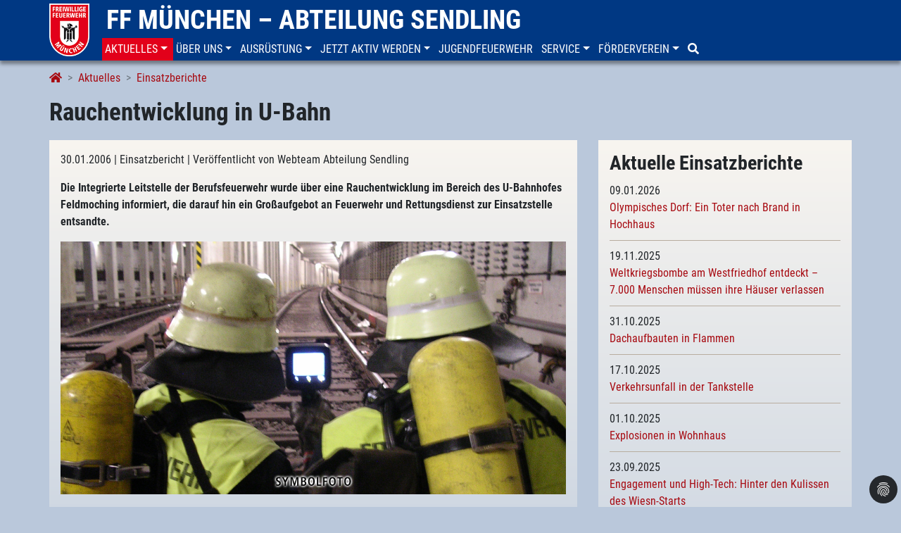

--- FILE ---
content_type: text/html; charset=utf-8
request_url: https://www.feuerwehr-sendling.de/aktuelles/einsatzberichte/details/rauchentwicklung-in-u-bahn-1-1365/
body_size: 8225
content:
<!DOCTYPE html>
<html lang="de-DE">
<head>

<meta charset="utf-8">
<!-- 
	This website is powered by TYPO3 - inspiring people to share!
	TYPO3 is a free open source Content Management Framework initially created by Kasper Skaarhoj and licensed under GNU/GPL.
	TYPO3 is copyright 1998-2026 of Kasper Skaarhoj. Extensions are copyright of their respective owners.
	Information and contribution at https://typo3.org/
-->


<link rel="icon" href="/fileadmin/template/ffw-sendling/favicon-se.png" type="image/png">
<title>Rauchentwicklung in U-Bahn</title>
<meta name="generator" content="TYPO3 CMS" />
<meta name="description" content="Die Integrierte Leitstelle der Berufsfeuerwehr wurde über eine Rauchentwicklung im Bereich des U-Bahnhofes Feldmoching informiert, die darauf hin ein Großaufgebot an Feuerwehr und Rettungsdienst zur Einsatzstelle entsandte." />
<meta name="viewport" content="width=device-width, initial-scale=1, shrink-to-fit=no" />
<meta name="robots" content="index,follow,noarchive" />
<meta property="og:title" content="Rauchentwicklung in U-Bahn" />
<meta property="og:type" content="article" />
<meta property="og:url" content="https://www.feuerwehr-sendling.de/aktuelles/einsatzberichte/details/rauchentwicklung-in-u-bahn-1-1365/" />
<meta property="og:image" content="https://www.feuerwehr-sendling.de/fileadmin/zentrale-inhalte/symbolfotos/Brandeinsatz-U-Bahn-02.jpg" />
<meta property="og:description" content="Die Integrierte Leitstelle der Berufsfeuerwehr wurde über eine Rauchentwicklung im Bereich des U-Bahnhofes Feldmoching informiert, die darauf hin ein Großaufgebot an Feuerwehr und Rettungsdienst zur Einsatzstelle entsandte." />
<meta name="twitter:card" content="summary" />


<link rel="stylesheet" href="/typo3temp/assets/compressed/merged-dde32a93bf94c2e44c19eff9c9c86268-1d657fa1d822399b66404585c141b422.css.gzip?1702399634" media="all">






<script data-ignore="1" data-cookieconsent="statistics" type="text/plain">/* PIWIK */
		var _paq = _paq || [];
		_paq.push(['trackPageView']);
		_paq.push(['enableLinkTracking']);
		(function() {
		var u="//count.ffw-muenchen.de/";
		_paq.push(['setTrackerUrl', u+'js/']);
		_paq.push(['setSiteId', 25]);
		var d=document, g=d.createElement('script'), s=d.getElementsByTagName('script')[0];
		g.type='text/javascript'; g.async=true; g.defer=true; g.src=u+'js/'; s.parentNode.insertBefore(g,s);
		})();
		/* End PIWIK */</script>
<link rel="canonical" href="https://www.feuerwehr-sendling.de/aktuelles/einsatzberichte/details/rauchentwicklung-in-u-bahn-1-1365/"/>
</head>
<body>
<header class="ffw-header-wrap fixed-top">
    <div class="container toprow d-none d-lg-block">
      <div class="row">
        <div><a href="/"><img src="/fileadmin/template/ffw-muenchen/img/ffm-big.png" class="brand-logo-big" /></a></div>
        <div class="topbrand"><span class="ffw-brand"><a href="/">FF München – Abteilung Sendling</a></span></div>
      </div>
    </div>

    
    



	<nav class="navbar navbar-default navbar-light navbar-ffw navbar-expand-lg" role="navigation">
		<div class="container ffw-header nopadding w-100">
			<div class="topmenu w-100">
				<div class="navbar-header">
					<span class="ffw-brand-small d-lg-none visible-xs visible-sm">
						<a href="/">
							<img src="/fileadmin/template/ffw-muenchen/img/ffm-small.png" height="45px" />
							
							FF München – Abteilung Sendling
						</a>
					</span>
					<button class="navbar-toggler float-right" type="button" data-toggle="collapse" data-target="#navbar" aria-controls="navbar" aria-expanded="false" aria-label="Toggle navigation">
				    	<span class="navbar-toggler-icon"></span>
				  	</button>
				</div>
				<div class="collapse navbar-collapse" id="navbar">
					<ul class="nav navbar-nav">
						
							<li class="nav-item active nav-item dropdown">
								<a href="/aktuelles/neuigkeiten/" id="nav-item-1795" class="nav-link text-uppercase dropdown-toggle" title="Aktuelles" aria-haspopup="true" aria-expanded="false" role="button" data-toggle="dropdown" data-target="#">
									<span class="nav-link-text">Aktuelles</span>
								</a>
								
									<div class="dropdown-menu" aria-labelledby="navbarDropdown">
										
											<a href="/aktuelles/neuigkeiten/" id="nav-item-1801" class="dropdown-item" title="Neuigkeiten">
												<span class="nav-link-text">Neuigkeiten</span>
											</a>
										
											<a href="/aktuelles/alarmierungen/" id="nav-item-2483" class="dropdown-item" title="Alarmierungen">
												<span class="nav-link-text">Alarmierungen</span>
											</a>
										
											<a href="/aktuelles/einsatzberichte/" id="nav-item-1799" class="dropdown-item active" title="Einsatzberichte">
												<span class="nav-link-text">Einsatzberichte</span>
											</a>
										
											<a href="/aktuelles/alarmstatistik/" id="nav-item-3088" class="dropdown-item" title="Alarmstatistik">
												<span class="nav-link-text">Alarmstatistik</span>
											</a>
										
											<a href="/aktuelles/iuk-berichte/" id="nav-item-2631" class="dropdown-item" title="IuK-Berichte">
												<span class="nav-link-text">IuK-Berichte</span>
											</a>
										
											<a href="/aktuelles/news-feed/" id="nav-item-3542" class="dropdown-item" title="News-Feed">
												<span class="nav-link-text">News-Feed</span>
											</a>
										
									</div>
								
							</li>
						
							<li class="nav-item nav-item dropdown">
								<a href="/ueber-uns/abteilungsfuehrung/" id="nav-item-1788" class="nav-link text-uppercase dropdown-toggle" title="Über uns" aria-haspopup="true" aria-expanded="false" role="button" data-toggle="dropdown" data-target="#">
									<span class="nav-link-text">Über uns</span>
								</a>
								
									<div class="dropdown-menu" aria-labelledby="navbarDropdown">
										
											<a href="/ueber-uns/abteilungsfuehrung/" id="nav-item-1794" class="dropdown-item" title="Abteilungsführung">
												<span class="nav-link-text">Abteilungsführung</span>
											</a>
										
											<a href="/ueber-uns/mannschaft/" id="nav-item-1793" class="dropdown-item" title="Mannschaft">
												<span class="nav-link-text">Mannschaft</span>
											</a>
										
											<a href="/ueber-uns/aufgaben/" id="nav-item-1792" class="dropdown-item" title="Aufgaben">
												<span class="nav-link-text">Aufgaben</span>
											</a>
										
											<a href="/ueber-uns/teams/" id="nav-item-1809" class="dropdown-item" title="Teams">
												<span class="nav-link-text">Teams</span>
											</a>
										
											<a href="/ueber-uns/unsere-geschichte/" id="nav-item-1791" class="dropdown-item" title="Unsere Geschichte">
												<span class="nav-link-text">Unsere Geschichte</span>
											</a>
										
											<a href="/ueber-uns/ausbildung/" id="nav-item-1790" class="dropdown-item" title="Ausbildung">
												<span class="nav-link-text">Ausbildung</span>
											</a>
										
											<a href="/ueber-uns/freiwillige-feuerwehr-muenchen/" id="nav-item-1789" class="dropdown-item" title="Freiwillige Feuerwehr München">
												<span class="nav-link-text">Freiwillige Feuerwehr München</span>
											</a>
										
									</div>
								
							</li>
						
							<li class="nav-item nav-item dropdown">
								<a href="/ausruestung/fahrzeugpark/" id="nav-item-1782" class="nav-link text-uppercase dropdown-toggle" title="Ausrüstung" aria-haspopup="true" aria-expanded="false" role="button" data-toggle="dropdown" data-target="#">
									<span class="nav-link-text">Ausrüstung</span>
								</a>
								
									<div class="dropdown-menu" aria-labelledby="navbarDropdown">
										
											<a href="/ausruestung/fahrzeugpark/" id="nav-item-1784" class="dropdown-item" title="Fahrzeugpark">
												<span class="nav-link-text">Fahrzeugpark</span>
											</a>
										
											<a href="/ausruestung/geraetetechnik/" id="nav-item-1783" class="dropdown-item" title="Gerätetechnik">
												<span class="nav-link-text">Gerätetechnik</span>
											</a>
										
											<a href="/ausruestung/schutzausruestung/" id="nav-item-2051" class="dropdown-item" title="Schutzausrüstung">
												<span class="nav-link-text">Schutzausrüstung</span>
											</a>
										
									</div>
								
							</li>
						
							<li class="nav-item nav-item dropdown">
								<a href="/jetzt-aktiv-werden/ist-sendling-deine-abteilung/" id="nav-item-1777" class="nav-link text-uppercase dropdown-toggle" title="Jetzt aktiv werden" aria-haspopup="true" aria-expanded="false" role="button" data-toggle="dropdown" data-target="#">
									<span class="nav-link-text">Jetzt aktiv werden</span>
								</a>
								
									<div class="dropdown-menu" aria-labelledby="navbarDropdown">
										
											<a href="/jetzt-aktiv-werden/ist-sendling-deine-abteilung/" id="nav-item-1781" class="dropdown-item" title="Ist Sendling deine Abteilung?">
												<span class="nav-link-text">Ist Sendling deine Abteilung?</span>
											</a>
										
											<a href="/jetzt-aktiv-werden/melde-dich-bei-uns/" id="nav-item-1780" class="dropdown-item" title="Melde dich bei uns!">
												<span class="nav-link-text">Melde dich bei uns!</span>
											</a>
										
											<a href="/jetzt-aktiv-werden/teamgeist/" id="nav-item-1779" class="dropdown-item" title="Teamgeist">
												<span class="nav-link-text">Teamgeist</span>
											</a>
										
											<a href="/jetzt-aktiv-werden/diversitaet-und-inklusion/" id="nav-item-3521" class="dropdown-item" title="Diversität + Inklusion">
												<span class="nav-link-text">Diversität + Inklusion</span>
											</a>
										
											<a href="/jetzt-aktiv-werden/anforderungen/" id="nav-item-1778" class="dropdown-item" title="Anforderungen">
												<span class="nav-link-text">Anforderungen</span>
											</a>
										
									</div>
								
							</li>
						
							<li class="nav-item">
								<a href="/jugendfeuerwehr/" id="nav-item-1776" class="nav-link text-uppercase" title="Jugendfeuerwehr">
									<span class="nav-link-text">Jugendfeuerwehr</span>
								</a>
								
							</li>
						
							<li class="nav-item nav-item dropdown">
								<a href="/buergerservice/haeufig-gestellte-fragen/" id="nav-item-1768" class="nav-link text-uppercase dropdown-toggle" title="Service" aria-haspopup="true" aria-expanded="false" role="button" data-toggle="dropdown" data-target="#">
									<span class="nav-link-text">Service</span>
								</a>
								
									<div class="dropdown-menu" aria-labelledby="navbarDropdown">
										
											<a href="/buergerservice/haeufig-gestellte-fragen/" id="nav-item-2584" class="dropdown-item" title="Häufig gestellte Fragen">
												<span class="nav-link-text">Häufig gestellte Fragen</span>
											</a>
										
											<a href="/buergerservice/notruf/" id="nav-item-1775" class="dropdown-item" title="Notruf">
												<span class="nav-link-text">Notruf</span>
											</a>
										
											<a href="/buergerservice/brandschutztipps/" id="nav-item-1774" class="dropdown-item" title="Brandschutztipps">
												<span class="nav-link-text">Brandschutztipps</span>
											</a>
										
											<a href="/buergerservice/auf-sie-kommt-es-an/" id="nav-item-1773" class="dropdown-item" title="Auf Sie kommt es an!">
												<span class="nav-link-text">Auf Sie kommt es an!</span>
											</a>
										
											<a href="/buergerservice/verhalten-im-strassenverkehr/" id="nav-item-1772" class="dropdown-item" title="Verhalten im Straßenverkehr">
												<span class="nav-link-text">Verhalten im Straßenverkehr</span>
											</a>
										
											<a href="/buergerservice/erhoehte-brandgefahr-im-freien/" id="nav-item-2594" class="dropdown-item" title="Erhöhte Brandgefahr im Freien">
												<span class="nav-link-text">Erhöhte Brandgefahr im Freien</span>
											</a>
										
											<a href="/buergerservice/bastelecke/" id="nav-item-2094" class="dropdown-item" title="Bastelecke">
												<span class="nav-link-text">Bastelecke</span>
											</a>
										
											<a href="/buergerservice/anfragen/" id="nav-item-1769" class="dropdown-item" title="Anfragen">
												<span class="nav-link-text">Anfragen</span>
											</a>
										
									</div>
								
							</li>
						
							<li class="nav-item nav-item dropdown">
								<a href="/foerderverein/verein/" id="nav-item-1767" class="nav-link text-uppercase dropdown-toggle" title="Förderverein" aria-haspopup="true" aria-expanded="false" role="button" data-toggle="dropdown" data-target="#">
									<span class="nav-link-text">Förderverein</span>
								</a>
								
									<div class="dropdown-menu" aria-labelledby="navbarDropdown">
										
											<a href="/foerderverein/verein/" id="nav-item-2011" class="dropdown-item" title="Verein">
												<span class="nav-link-text">Verein</span>
											</a>
										
											<a href="/foerderverein/jahresberichte/" id="nav-item-2008" class="dropdown-item" title="Jahresberichte">
												<span class="nav-link-text">Jahresberichte</span>
											</a>
										
											<a href="/foerderverein/anschaffungen/" id="nav-item-2009" class="dropdown-item" title="Anschaffungen">
												<span class="nav-link-text">Anschaffungen</span>
											</a>
										
											<a href="/foerderverein/150-jahre/" id="nav-item-2887" class="dropdown-item" title="150 Jahre">
												<span class="nav-link-text">150 Jahre</span>
											</a>
										
									</div>
								
							</li>
						
							<li class="nav-item">
								<a href="/suche/" id="nav-item-1766" class="nav-link text-uppercase" title="Suche">
									<span class="nav-link-text"><i class="fa fa-search"></i></span>
								</a>
								
							</li>
						
					</ul>
				</div>
			</div>
		</div>
	</nav>


</header>

<nav aria-label="breadcrumb">
    <div class="container breadcrumb-wrap">
        <ol class="breadcrumb" itemscope itemtype="http://schema.org/BreadcrumbList"><li class="breadcrumb-item" itemprop="itemListElement" itemscope itemtype="http://schema.org/ListItem"><a href="/" itemprop="item"><span itemprop="name"><i class="fa fa-home"></i></span></a><meta itemprop="position" content="1" /></li><li class="breadcrumb-item" itemprop="itemListElement" itemscope itemtype="http://schema.org/ListItem"><a href="/aktuelles/neuigkeiten/" itemprop="item"><span itemprop="name">Aktuelles</span></a><meta itemprop="position" content="2" /></li><li class="breadcrumb-item" itemprop="itemListElement" itemscope itemtype="http://schema.org/ListItem"><a href="/aktuelles/einsatzberichte/" itemprop="item"><span itemprop="name">Einsatzberichte</span></a><meta itemprop="position" content="3" /></li></ol>
    </div>
</nav>

<div class="container pageTitle">
    <h1>Rauchentwicklung in U-Bahn</h1>
    <!-- <h1></h1> -->
</div>

<div class="container noColor">
    
    <!--TYPO3SEARCH_begin-->
    <div class="row main no-gutter-sm">
        <div class="col-lg-8 col-sm-12">
            <div class="whiteColor">
                
<div id="c6409" class="frame frame-default frame-type-news_newsdetail frame-layout-0
			
			
			
			"><div class="news news-single"><div class="article" itemscope="itemscope" itemtype="http://schema.org/Article"><!--
					<div class="header"><h3>Rauchentwicklung in U-Bahn</h3></div>
					--><div class="footer"><p><!-- date --><span class="news-list-date">
                                30.01.2006
                            </span><!-- Tags --><span class="news-list-tags">
                                
                                    | Einsatzbericht
                                
                                </span><!-- author --><span class="news-list-author">
                                    | Veröffentlicht von Webteam Abteilung Sendling
                                </span></p></div><!-- teaser --><div class="teaser-text"><p>Die Integrierte Leitstelle der Berufsfeuerwehr wurde über eine Rauchentwicklung im Bereich des U-Bahnhofes Feldmoching informiert, die darauf hin ein Großaufgebot an Feuerwehr und Rettungsdienst zur Einsatzstelle entsandte.</p></div><!-- media files --><div class="news-img-wrap mb-3"><div class="outer"><div class="mediaelement mediaelement-image"><a href="/fileadmin/zentrale-inhalte/_processed_/a/0/csm_Brandeinsatz-U-Bahn-02_eadec6edbb.jpg" title="" class="fancybox" rel="lightbox[myImageSet]" data-caption=""><img itemprop="image" class="img-fluid" src="/fileadmin/zentrale-inhalte/symbolfotos/Brandeinsatz-U-Bahn-02.jpg" width="2000" height="1000" alt="" /></a></div></html></div></div><div class="teaserimage table-responsive"><table class="table table-sm"><thead><tr><th>
							Nr.
						</th><th>
					Datum
				</th><th>
					Uhrzeit
				</th><th>
							Ort
						</th><th>
					Meldung
				</th><th>
							Einsatzart
						</th><th>
							Abt.
						</th></tr></thead><tr><td>
								1
							</td><td>
						30.01.2006
					</td><td>
						05:57
					</td><td>
								
										U-Bahnhof Feldmoching
									
							</td><td>
						Rauchentwicklung in U-Bahn
					</td><td>
								IuK-Einsatz
							</td><td><a href="/aktuelles/alarmierungen/">SE</a></td></tr></table></div><!-- main text --><div class="news-text-wrap"><p>Vor Ort konnte festgestellt werden, dass die Ursache der Rauchentwicklung im Bereich der Bremsanlage eines U-Bahnzuges lag und von selbst aufhörte. Der Zug stand unbesetzt in der Abstellanlage des Bahnhofes. Die Feuerwehr kontrollierte den betreffenden U-Bahnwagen und den Bahnhof auf Verrauchung. Eine Gefahr für Personen bestand zu keinem Zeitpunkt. 
</p><p>Die IuK-Einheit der Abteilung Sendling wurde zur Besetzung des Einsatzleitfahrzeuges alarmiert.</p></div><!-- additional content --><!-- Bildergalerie --><!-- fal media files --><!-- portfolioItem.moreimages -> f:count --><!-- related things --><div class="news-related-wrap"></div><!-- Backlink --><!-- Link Back --><div class="news-backlink-wrap"><a href="/aktuelles/einsatzberichte/">
								zurück
							</a></div></div></div></div>


            </div>
        </div>
        <div class="col-lg-4 col-sm-12">
            <div class="sidebar">
                
<div id="c6411" class="frame frame-default frame-type-news_newsliststicky frame-layout-0
			
			
			
			"><header><h2 class="">
                Aktuelle Einsatzberichte
            </h2></header><div class="news"><div class="news-list-view latestHeadlines"><!--
	=====================
		Partials/List/Headline.html
--><div class="article" itemscope="itemscope" itemtype="http://schema.org/Article"><!-- header --><!-- date --><span class="news-list-date"><time datetime="09-01-2026">
				09.01.2026
				<meta itemprop="datePublished" content="2026-01-09" /></time></span><p class="newsheadline"><a title="Olympisches Dorf: Ein Toter nach Brand in Hochhaus" href="/aktuelles/einsatzberichte/details/olympisches-dorf-ein-toter-nach-brand-in-hochhaus-4144/"><span itemprop="headline">Olympisches Dorf: Ein Toter nach Brand in Hochhaus</span></a></p></div><!--
	=====================
		Partials/List/Headline.html
--><div class="article" itemscope="itemscope" itemtype="http://schema.org/Article"><!-- header --><!-- date --><span class="news-list-date"><time datetime="19-11-2025">
				19.11.2025
				<meta itemprop="datePublished" content="2025-11-19" /></time></span><p class="newsheadline"><a title="Weltkriegsbombe am Westfriedhof entdeckt – 7.000 Menschen müssen ihre Häuser verlassen" href="/aktuelles/einsatzberichte/details/weltkriegsbombe-bei-bauarbeiten-am-westfriedhof-entdeckt-4101/"><span itemprop="headline">Weltkriegsbombe am Westfriedhof entdeckt – 7.000 Menschen müssen ihre Häuser verlassen</span></a></p></div><!--
	=====================
		Partials/List/Headline.html
--><div class="article" itemscope="itemscope" itemtype="http://schema.org/Article"><!-- header --><!-- date --><span class="news-list-date"><time datetime="31-10-2025">
				31.10.2025
				<meta itemprop="datePublished" content="2025-10-31" /></time></span><p class="newsheadline"><a title="Dachaufbauten in Flammen" href="/aktuelles/einsatzberichte/details/dachaufbauten-in-flammen-4088/"><span itemprop="headline">Dachaufbauten in Flammen</span></a></p></div><!--
	=====================
		Partials/List/Headline.html
--><div class="article" itemscope="itemscope" itemtype="http://schema.org/Article"><!-- header --><!-- date --><span class="news-list-date"><time datetime="17-10-2025">
				17.10.2025
				<meta itemprop="datePublished" content="2025-10-17" /></time></span><p class="newsheadline"><a title="Verkehrsunfall in der Tankstelle" href="/aktuelles/einsatzberichte/details/verkehrsunfall-in-der-tankstelle-4079/"><span itemprop="headline">Verkehrsunfall in der Tankstelle</span></a></p></div><!--
	=====================
		Partials/List/Headline.html
--><div class="article" itemscope="itemscope" itemtype="http://schema.org/Article"><!-- header --><!-- date --><span class="news-list-date"><time datetime="01-10-2025">
				01.10.2025
				<meta itemprop="datePublished" content="2025-10-01" /></time></span><p class="newsheadline"><a title="Explosionen in Wohnhaus" href="/aktuelles/einsatzberichte/details/explosionen-in-wohnhaus-4069/"><span itemprop="headline">Explosionen in Wohnhaus</span></a></p></div><!--
	=====================
		Partials/List/Headline.html
--><div class="article" itemscope="itemscope" itemtype="http://schema.org/Article"><!-- header --><!-- date --><span class="news-list-date"><time datetime="23-09-2025">
				23.09.2025
				<meta itemprop="datePublished" content="2025-09-23" /></time></span><p class="newsheadline"><a title="Engagement und High-Tech: Hinter den Kulissen des Wiesn-Starts" href="/aktuelles/einsatzberichte/details/engagement-und-high-tech-hinter-den-kulissen-des-wiesn-starts-4064/"><span itemprop="headline">Engagement und High-Tech: Hinter den Kulissen des Wiesn-Starts</span></a></p></div><!--
	=====================
		Partials/List/Headline.html
--><div class="article" itemscope="itemscope" itemtype="http://schema.org/Article"><!-- header --><!-- date --><span class="news-list-date"><time datetime="06-09-2025">
				06.09.2025
				<meta itemprop="datePublished" content="2025-09-06" /></time></span><p class="newsheadline"><a title="Brand in Serverraum" href="/aktuelles/einsatzberichte/details/brand-in-serverraum-4058/"><span itemprop="headline">Brand in Serverraum</span></a></p></div><!--
	=====================
		Partials/List/Headline.html
--><div class="article" itemscope="itemscope" itemtype="http://schema.org/Article"><!-- header --><!-- date --><span class="news-list-date"><time datetime="03-09-2025">
				03.09.2025
				<meta itemprop="datePublished" content="2025-09-03" /></time></span><p class="newsheadline"><a title="Matratze in Brand" href="/aktuelles/einsatzberichte/details/matratze-in-brand-4056/"><span itemprop="headline">Matratze in Brand</span></a></p></div><!--
	=====================
		Partials/List/Headline.html
--><div class="article" itemscope="itemscope" itemtype="http://schema.org/Article"><!-- header --><!-- date --><span class="news-list-date"><time datetime="31-08-2025">
				31.08.2025
				<meta itemprop="datePublished" content="2025-08-31" /></time></span><p class="newsheadline"><a title="Akku gerät in Brand" href="/aktuelles/einsatzberichte/details/akku-geraet-in-brand-4054/"><span itemprop="headline">Akku gerät in Brand</span></a></p></div><!--
	=====================
		Partials/List/Headline.html
--><div class="article" itemscope="itemscope" itemtype="http://schema.org/Article"><!-- header --><!-- date --><span class="news-list-date"><time datetime="21-08-2025">
				21.08.2025
				<meta itemprop="datePublished" content="2025-08-21" /></time></span><p class="newsheadline"><a title="Brandmeldeanlage alarmiert die Feuerwehr" href="/aktuelles/einsatzberichte/details/brandmeldeanlage-alarmiert-die-feuerwehr-4050/"><span itemprop="headline">Brandmeldeanlage alarmiert die Feuerwehr</span></a></p></div></div></div></div>


<div id="c6410" class="frame frame-default frame-type-text frame-layout-0
			
			
			
			"><p><a href="/aktuelles/einsatzberichte/" class="internal-link">Weitere Einsatzberichte</a></p><p><br></p></div>


            </div>
        </div>
    </div>
    <!--TYPO3SEARCH_end-->

    <!-- Social -->
    <div class="row">
        <div class="col-md-12 social" xmlns:rx="http://typo3.org/ns/Reelworx/RxShariff/ViewHelper">
            <div data-mail-url="mailto:" data-services="[&quot;facebook&quot;,&quot;twitter&quot;,&quot;whatsapp&quot;,&quot;mail&quot;]" data-lang="de" class="shariff"></div>
        </div>
    </div>
</div>

<footer>
    



	<div class="container ffw bottomnav">
		<div class="row">
				
					<div class="col-12 col-sm-4 col-lg-2 mb-3">
						<ul class="nav flex-column footermenu">
							
								<li class="nav-item firstentry font-weight-bold">
									<a href="https://www.ffw-muenchen.de/" id="nav-item-31" class="nav-link text-uppercase" target="_self" title="Freiwillige Feuerwehr">
										Freiwillige Feuerwehr
									</a>
								</li>
								
									
										<li class="nav-item">
											<a href="https://www.feuerwehr-allach.de/" id="nav-item-36" class="nav-link text-uppercase" target="_self" title="Freiwillige Feuerwehr">
												Allach
											</a>
										</li>
									
										<li class="nav-item">
											<a href="https://www.ffw-aubing.de/" id="nav-item-37" class="nav-link text-uppercase" target="_self" title="Freiwillige Feuerwehr">
												Aubing
											</a>
										</li>
									
										<li class="nav-item">
											<a href="https://www.feuerwehr-feldmoching.de/" id="nav-item-77" class="nav-link text-uppercase" target="_self" title="Freiwillige Feuerwehr">
												Feldmoching
											</a>
										</li>
									
										<li class="nav-item">
											<a href="https://www.feuerwehr-forstenried.de/" id="nav-item-38" class="nav-link text-uppercase" target="_self" title="Freiwillige Feuerwehr">
												Forstenried
											</a>
										</li>
									
										<li class="nav-item">
											<a href="https://www.feuerwehr-freimann.de/" id="nav-item-39" class="nav-link text-uppercase" target="_self" title="Freiwillige Feuerwehr">
												Freimann
											</a>
										</li>
									
										<li class="nav-item">
											<a href="https://www.ffgr.de/" id="nav-item-40" class="nav-link text-uppercase" target="_self" title="Freiwillige Feuerwehr">
												Großhadern
											</a>
										</li>
									
										<li class="nav-item">
											<a href="https://www.feuerwehr-harthof.de/" id="nav-item-41" class="nav-link text-uppercase" target="_self" title="Freiwillige Feuerwehr">
												Harthof
											</a>
										</li>
									
										<li class="nav-item">
											<a href="https://www.ff-langwied-lochhausen.de/" id="nav-item-203" class="nav-link text-uppercase" target="_self" title="Freiwillige Feuerwehr">
												Langwied-Lochhausen
											</a>
										</li>
									
										<li class="nav-item">
											<a href="https://www.ff-ludwigsfeld-fasanerie.de/" id="nav-item-204" class="nav-link text-uppercase" target="_self" title="Freiwillige Feuerwehr">
												Ludwigsfeld-Fasanerie
											</a>
										</li>
									
										<li class="nav-item">
											<a href="https://www.ffmichaeliburg.de/" id="nav-item-205" class="nav-link text-uppercase" target="_self" title="Freiwillige Feuerwehr">
												Michaeliburg
											</a>
										</li>
									
										<li class="nav-item">
											<a href="https://www.ffmuenchen-moosach.de/" id="nav-item-206" class="nav-link text-uppercase" target="_self" title="Freiwillige Feuerwehr">
												Moosach
											</a>
										</li>
									
										<li class="nav-item">
											<a href="https://www.feuerwehr-oberfoehring.de/" id="nav-item-207" class="nav-link text-uppercase" target="_self" title="Freiwillige Feuerwehr">
												Oberföhring
											</a>
										</li>
									
										<li class="nav-item">
											<a href="https://www.ffw-obermenzing.de/" id="nav-item-78" class="nav-link text-uppercase" target="_self" title="Freiwillige Feuerwehr">
												Obermenzing
											</a>
										</li>
									
										<li class="nav-item">
											<a href="https://www.ff-perlach.de/" id="nav-item-208" class="nav-link text-uppercase" target="_self" title="Freiwillige Feuerwehr">
												Perlach
											</a>
										</li>
									
										<li class="nav-item">
											<a href="https://www.feuerwehr-riem.de/" id="nav-item-209" class="nav-link text-uppercase" target="_self" title="Freiwillige Feuerwehr">
												Riem
											</a>
										</li>
									
										<li class="nav-item">
											<a href="/" id="nav-item-33" class="nav-link text-uppercase" target="_self" title="Freiwillige Feuerwehr">
												Sendling
											</a>
										</li>
									
										<li class="nav-item">
											<a href="https://www.feuerwehr-solln.de/" id="nav-item-210" class="nav-link text-uppercase" target="_self" title="Freiwillige Feuerwehr">
												Solln
											</a>
										</li>
									
										<li class="nav-item">
											<a href="https://www.ffw-muenchen-stadtmitte.de/" id="nav-item-211" class="nav-link text-uppercase" target="_self" title="Freiwillige Feuerwehr">
												Stadtmitte
											</a>
										</li>
									
										<li class="nav-item">
											<a href="https://www.feuerwehr-trudering.de/" id="nav-item-212" class="nav-link text-uppercase" target="_self" title="Freiwillige Feuerwehr">
												Trudering
											</a>
										</li>
									
										<li class="nav-item">
											<a href="https://www.feuerwehr-waldperlach.de/" id="nav-item-213" class="nav-link text-uppercase" target="_self" title="Freiwillige Feuerwehr">
												Waldperlach
											</a>
										</li>
									
										<li class="nav-item">
											<a href="https://www.feuerwehr-waldtrudering.de/" id="nav-item-2638" class="nav-link text-uppercase" target="_self" title="Freiwillige Feuerwehr">
												Waldtrudering
											</a>
										</li>
									
								
							
						</ul>
					</div>
				

				
					<div class="col-12 col-sm-4 col-lg-2 mb-3">
						<ul class="nav flex-column footermenu">
							
								<li class="nav-item firstentry font-weight-bold ">
									<a href="https://www.jf-muenchen.de/" id="nav-item-32" class="nav-link text-uppercase" target="_self" title="Jugendfeuerwehr">
										Jugendfeuerwehr
									</a>
								</li>
								
									
										<li class="nav-item">
											<a href="https://www.jf-muenchen.de/ueber-uns/organisation/jugendgruppe-nord/" id="nav-item-69" class="nav-link text-uppercase" target="_self" title="Jugendfeuerwehr">
												Nord
											</a>
										</li>
									
										<li class="nav-item">
											<a href="https://www.jf-muenchen.de/ueber-uns/organisation/jugendgruppe-ost/" id="nav-item-70" class="nav-link text-uppercase" target="_self" title="Jugendfeuerwehr">
												Ost
											</a>
										</li>
									
										<li class="nav-item">
											<a href="https://www.jf-muenchen.de/ueber-uns/organisation/jugendgruppe-sued/" id="nav-item-71" class="nav-link text-uppercase" target="_self" title="Jugendfeuerwehr">
												Süd
											</a>
										</li>
									
										<li class="nav-item">
											<a href="https://www.jf-muenchen.de/ueber-uns/organisation/jugendgruppe-west/" id="nav-item-72" class="nav-link text-uppercase" target="_self" title="Jugendfeuerwehr">
												West
											</a>
										</li>
									
										<li class="nav-item">
											<a href="https://www.jf-muenchen.de/ueber-uns/organisation/jugendgruppe-mitte/" id="nav-item-34" class="nav-link text-uppercase" target="_self" title="Jugendfeuerwehr">
												Mitte
											</a>
										</li>
									
								
							
						</ul>
					</div>
				

				
					<div class="col-12 col-sm-4 col-lg-2 mb-3">
						<ul class="nav flex-column footermenu">
							
								<li class="nav-item footerright font-weight-bold  firstentry">
									<a href="https://www.sfv-muenchen.de/" id="nav-item-35" class="nav-link text-uppercase" target="_self" title="Stadtfeuerwehrverband">
										Stadtfeuerwehrverband
									</a>
								</li>
							
								<li class="nav-item footerright font-weight-bold ">
									<a href="https://www.feuerwehr-muenchen.de" id="nav-item-1186" class="nav-link text-uppercase" target="_blank" title="Feuerwehr München">
										Feuerwehr München
									</a>
								</li>
							
								<li class="nav-item footerright font-weight-bold ">
									<a href="https://www.firetage.de/" id="nav-item-29" class="nav-link text-uppercase" target="_self" title="Firetage 2016">
										Firetage 2016
									</a>
								</li>
							
								<li class="nav-item footerright font-weight-bold ">
									<a href="https://www.blaulichtfestival.de/" id="nav-item-2789" class="nav-link text-uppercase" target="_self" title="Blaulichtfestival">
										Blaulichtfestival
									</a>
								</li>
							
						</ul>
					</div>
				

				
					<div class="col-12 col-sm-12 col-lg-6">
						<ul class="nav justify-content-lg-end footermainmenu">
							
								<li class="nav-item bold">
									<a href="/kontakt/" id="nav-item-1762" class="nav-link text-uppercase" title="Kontakt">
										Kontakt
									</a>
									<!--
									<a href="/kontakt/">Kontakt</a>
									-->
								</li>
							
								<li class="nav-item bold">
									<a href="/impressum/" id="nav-item-1761" class="nav-link text-uppercase" title="Impressum">
										Impressum
									</a>
									<!--
									<a href="/impressum/">Impressum</a>
									-->
								</li>
							
								<li class="nav-item bold">
									<a href="/datenschutz/" id="nav-item-1760" class="nav-link text-uppercase" title="Datenschutzerklärung">
										Datenschutz
									</a>
									<!--
									<a href="/datenschutz/">Datenschutz</a>
									-->
								</li>
							
								<li class="nav-item bold">
									<a href="https://www.facebook.com/feuerwehr.sendling/" id="nav-item-1759" class="nav-link text-uppercase" target="_blank" title="Facebook">
										<i class="fa fa-facebook-square fa-lg"></i>
									</a>
									<!--
									<a href="https://www.facebook.com/feuerwehr.sendling/" target="_self"><i class="fa fa-facebook-square fa-lg"></i></a>
									-->
								</li>
							
								<li class="nav-item bold">
									<a href="https://www.instagram.com/feuerwehr.sendling/" id="nav-item-1757" class="nav-link text-uppercase" target="_blank" title="Instagram">
										<i class="fa fa-instagram fa-lg"></i>
									</a>
									<!--
									<a href="https://www.instagram.com/feuerwehr.sendling/" target="_self"><i class="fa fa-instagram fa-lg"></i></a>
									-->
								</li>
							
								<li class="nav-item bold">
									<a href="https://www.feuerwehr-sendling.de/news-feed/" id="nav-item-2558" class="nav-link text-uppercase" target="_blank" title="RSS">
										<i class="fa fa-rss-square fa-lg"></i>
									</a>
									<!--
									<a href="https://www.feuerwehr-sendling.de/news-feed/" target="_self"><i class="fa fa-rss-square fa-lg"></i></a>
									-->
								</li>
							
						</ul>
						<div class="content-footer footermainmenu">
	
</div>
<div class="sponsoring">
	Diese Webseite wird unterstützt von<br />
	<a href="https://www.space.net/" rel="nofollow" target="_blank">
		<img src="/fileadmin/template/ffw-muenchen/img/logo_spacenet.png" alt="Spacenet">
	</a>
	<br />
	<br />
	<a href="https://www.isarnauten-agentur.de/" rel="nofollow" target="_blank">
		<img src="/fileadmin/template/ffw-muenchen/img/logo_isarnauten.svg" alt="Isarnauten" width="160">
	</a>
</div>
					</div>
				

		</div>
	</div>

</footer>
<script src="/typo3conf/ext/ffw_sitepackage/Resources/Public/Contrib/jquery/jquery.min.js?1690804541"></script>
<script src="/typo3conf/ext/ffw_sitepackage/Resources/Public/Contrib/popper/popper.min.js?1690804541"></script>
<script src="/typo3conf/ext/ffw_sitepackage/Resources/Public/Contrib/bootstrap4/js/bootstrap.min.js?1690804541"></script>
<script src="/typo3conf/ext/rx_shariff/Resources/Public/JavaScript/shariff.min.js?1635833448"></script>
<script src="/typo3conf/ext/powermail/Resources/Public/JavaScript/Powermail/Form.min.js?1698982404" defer="defer"></script>
<script src="/typo3conf/ext/alarmdaten/Resources/Public/JavaScript/Chart.bundle.min.js?1700655017"></script>
<script src="/typo3conf/ext/alarmdaten/Resources/Public/JavaScript/chartjs-plugin-datalabels.min.js?1700655017"></script>
<script src="/typo3conf/ext/alarmdaten/Resources/Public/JavaScript/Chart.render.js?1700655017"></script>
<script src="/typo3conf/ext/cs_seo/Resources/Public/JavaScript/cs_seo.ga.js?1684455388"></script>
<script src="/typo3conf/ext/dp_cookieconsent/Resources/Public/JavaScript/dp_cookieconsent.js?1655708720"></script>
<script src="/typo3conf/ext/ffw_sitepackage/Resources/Public/Contrib/fancybox/jquery.fancybox.min.js?1690804541"></script>
<script src="/typo3conf/ext/ffw_sitepackage/Resources/Public/Contrib/flickity/flickity.pkgd.min.js?1690804541"></script>
<script src="/typo3conf/ext/ffw_sitepackage/Resources/Public/js/custom.min.js?1690804541"></script>
<script src="/typo3temp/assets/js/f80b2272649079a436e616affc7c280d.js?1702304091"></script>

<!--
  ~ Copyright (c) 2021.
  ~
  ~ @category   TYPO3
  ~
  ~ @copyright  2021 Dirk Persky (https://github.com/DirkPersky)
  ~ @author     Dirk Persky <info@dp-wired.de>
  ~ @license    MIT
  -->



<!-- Begin Cookie Consent plugin by Dirk Persky - https://github.com/DirkPersky/typo3-dp_cookieconsent -->
<script type="text/plain" data-ignore="1" data-dp-cookieDesc="layout">
    <!--
  ~ Copyright (c) 2021.
  ~
  ~ @category   TYPO3
  ~
  ~ @copyright  2021 Dirk Persky (https://github.com/DirkPersky)
  ~ @author     Dirk Persky <info@dp-wired.de>
  ~ @license    MIT
  -->

Diese Website benutzt Cookies, die für den technischen Betrieb der Website erforderlich sind und stets gesetzt werden. Andere Cookies, um Inhalte und Anzeigen zu personalisieren und die Zugriffe auf unsere Website zu analysieren, werden nur mit Ihrer Zustimmung gesetzt. Außerdem geben wir Informationen zu Ihrer Verwendung unserer Website an unsere Partner für soziale Medien, Werbung und Analysen weiter. Für weitere Informationen darüber, welche Daten von uns verarbeitet werden, besuchen Sie unsere


    <a aria-label="learn more about cookies"
       role=button tabindex="1"
       class="cc-link"
       href="/datenschutz/"
       rel="noopener noreferrer nofollow"
       target="_blank"
    >
        Datenschutzerklärung
    </a>


</script>
<script type="text/plain" data-ignore="1" data-dp-cookieSelect="layout">
    <div class="dp--cookie-check" xmlns:f="http://www.w3.org/1999/html">
    <label for="dp--cookie-require">
        <input type="hidden" name="" value="" /><input disabled="disabled" class="dp--check-box" id="dp--cookie-require" type="checkbox" name="" value="" checked="checked" />
        Notwendig
    </label>
    <label for="dp--cookie-statistics">
        <input class="dp--check-box" id="dp--cookie-statistics" type="checkbox" name="" value="" />
        Statistiken
    </label>
    
</div>

</script>
<script type="text/plain" data-ignore="1" data-dp-cookieRevoke="layout">
    <div class="cc-revoke dp--revoke {{classes}}">
    <i class="dp--icon-fingerprint"></i>
    <span class="dp--hover">Cookies</span>
</div>



</script>
<script type="text/plain" data-ignore="1" data-dp-cookieIframe="layout">
    <div class="dp--overlay-inner">
    <div class="dp--overlay-header">{{notice}}</div>
    <div class="dp--overlay-button">
        <button class="db--overlay-submit" onclick="window.DPCookieConsent.forceAccept(this)"
                data-cookieconsent="{{type}}" {{style}}>
        {{btn}}
        </button>
    </div>
    <div class="dp--overlay-description">{{desc}}</div>
</div>

</script>
<script type="text/javascript" data-ignore="1">
    window.cookieconsent_options = {
        overlay: {
            notice: true,
            box: {
                background: 'rgba(0,0,0,.8)',
                text: '#fff'
            },
            btn: {
                background: '#b81839',
                text: '#fff'
            }
        },
        content: {
            message:'Diese Website benutzt Cookies, die für den technischen Betrieb der Website erforderlich sind und stets gesetzt werden. Andere Cookies, um Inhalte und Anzeigen zu personalisieren und die Zugriffe auf unsere Website zu analysieren, werden nur mit Ihrer Zustimmung gesetzt. Außerdem geben wir Informationen zu Ihrer Verwendung unserer Website an unsere Partner für soziale Medien, Werbung und Analysen weiter. Für weitere Informationen darüber, welche Daten von uns verarbeitet werden, besuchen Sie unsere',
            dismiss:'Auswahl übernehmen',
            allow:'Auswahl übernehmen',
            deny: 'Ablehnen',
            link:'Datenschutzerklärung',
            href:'/datenschutz/',
            target:'_blank',
            'allow-all': 'Akzeptieren',

            media: {
                notice: 'Cookie-Hinweis',
                desc: 'Durch das Laden dieser Ressource wird eine Verbindung zu externen Servern hergestellt, die Cookies und andere Tracking-Technologien verwenden, um die Benutzererfahrung zu personalisieren und zu verbessern. Weitere Informationen finden Sie in unserer Datenschutzerklärung.',
                btn: 'Erlaube Cookies und lade diese Ressource',
            }
        },
        theme: 'edgeless',
        position: 'bottom-right',
        type: 'opt-in',
        revokable: true,
        reloadOnRevoke: true,
        checkboxes: {"statistics":"false","marketing":"false"},
        palette: {
            popup: {
                background: 'rgba(0,0,0,.8)',
                text: '#fff'
            },
            button: {
                background: '#2aa900',
                text: '#fff',
            }
        }
    };
</script>
<!-- End Cookie Consent plugin -->
</body>
</html>